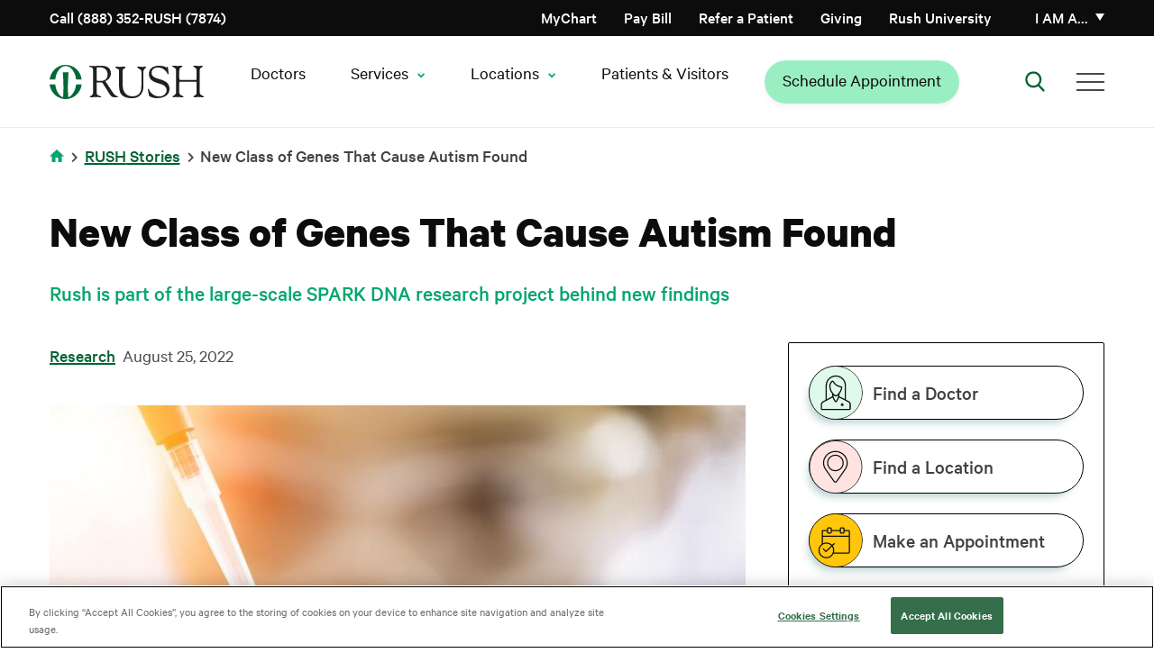

--- FILE ---
content_type: text/html; charset=UTF-8
request_url: https://www.rush.edu/news/new-class-genes-cause-autism-found
body_size: 19472
content:
<!DOCTYPE html>
<html lang="en" dir="ltr" prefix="og: https://ogp.me/ns#">
<head>
  <link rel="preload" href="/themes/rush_theme/public/fonts/calibre/CalibreWeb-Regular.woff2" as="font" type="font/woff2" crossorigin="anonymous">
  <link rel="preload" href="/themes/rush_theme/public/fonts/calibre/CalibreWeb-Semibold.woff2" as="font" type="font/woff2" crossorigin="anonymous">
  <link rel="preload" href="/themes/rush_theme/public/fonts/calibre/CalibreWeb-Bold.woff2" as="font" type="font/woff2" crossorigin="anonymous">
  <link rel="preload" href="/themes/rush_theme/public/fonts/calibre/CalibreWeb-Medium.woff2" as="font" type="font/woff2" crossorigin="anonymous">
      <!-- OneTrust Cookies Consent Notice start for rush.edu -->
    <script src="https://cdn.cookielaw.org/scripttemplates/otSDKStub.js"
            type="text/javascript"
            charset="UTF-8"
            data-domain-script="8e150297-78ec-4e30-956f-80e9d7ff5f04"
            crossorigin="anonymous"></script>
    <script type="text/javascript">
      function OptanonWrapper() { }
    </script>
    <!-- OneTrust Cookies Consent Notice end for rush.edu -->
    <!-- Freshpaint script start -->
    <script type="text/javascript">
      (function(c,a){if(!a.__SV){var b=window;try{var d,m,j,k=b.location,f=k.hash;d=function(a,b){return(m=a.match(RegExp(b+"=([^&]*)")))?m[1]:null};f&&d(f,"fpState")&&(j=JSON.parse(decodeURIComponent(d(f,"fpState"))),"fpeditor"===j.action&&(b.sessionStorage.setItem("_fpcehash",f),history.replaceState(j.desiredHash||"",c.title,k.pathname+k.search)))}catch(n){}var l,h;window.freshpaint=a;a._i=[];a.init=function(b,d,g){function c(b,i){var a=i.split(".");2==a.length&&(b=b[a[0]],i=a[1]);b[i]=function(){b.push([i].concat(Array.prototype.slice.call(arguments,
        0)))}}var e=a;"undefined"!==typeof g?e=a[g]=[]:g="freshpaint";e.people=e.people||[];e.toString=function(b){var a="freshpaint";"freshpaint"!==g&&(a+="."+g);b||(a+=" (stub)");return a};e.people.toString=function(){return e.toString(1)+".people (stub)"};l="disable time_event track track_pageview track_links track_forms track_with_groups add_group set_group remove_group register register_once alias unregister identify name_tag set_config reset opt_in_tracking opt_out_tracking has_opted_in_tracking has_opted_out_tracking clear_opt_in_out_tracking people.set people.set_once people.unset people.increment people.append people.union people.track_charge people.clear_charges people.delete_user people.remove people group page alias ready addEventProperties addInitialEventProperties removeEventProperty addPageviewProperties registerCallConversion".split(" ");
        for(h=0;h<l.length;h++)c(e,l[h]);var f="set set_once union unset remove delete".split(" ");e.get_group=function(){function a(c){b[c]=function(){call2_args=arguments;call2=[c].concat(Array.prototype.slice.call(call2_args,0));e.push([d,call2])}}for(var b={},d=["get_group"].concat(Array.prototype.slice.call(arguments,0)),c=0;c<f.length;c++)a(f[c]);return b};a._i.push([b,d,g])};a.__SV=1.4;b=c.createElement("script");b.type="text/javascript";b.async=!0;b.src="undefined"!==typeof FRESHPAINT_CUSTOM_LIB_URL?
        FRESHPAINT_CUSTOM_LIB_URL:"//perfalytics.com/static/js/freshpaint.js";(d=c.getElementsByTagName("script")[0])?d.parentNode.insertBefore(b,d):c.head.appendChild(b)}})(document,window.freshpaint||[]);
      freshpaint.init("2541f097-7446-47c4-8aea-55ad5be4aa40", {
        "consent_management": {
          "onetrust": {
            "category_mapping": {
              "C0002": ["Google Analytics 4 Proxy"],
              "C0004": ["Google Ads", "Google AdWords New"],
            }
          },
          "consent_model": "opt-out"
        }
      });
    </script>
    <!-- Freshpaint script end -->
    
  
  <!-- Fabric Chat -->
      <script src="https://web2.production.gyantts.com/gyant-embed.js"></script>
    <!-- Initialize Fabric (ensure gyantts.com script included in appropriate env conditional above.) -->
  <script type="text/javascript">
    var gyant_embed_options = {
      fullScreen: false,
      client: 'rush-fd',
    };
    GyantWidget.init(gyant_embed_options);
  </script>

  <meta charset="utf-8" />
<link rel="canonical" href="https://www.rush.edu/news/new-class-genes-cause-autism-found" />
<meta property="og:site_name" content="Rush University System for Health" />
<meta property="og:type" content="Article" />
<meta property="og:url" content="https://www.rush.edu/news/new-class-genes-cause-autism-found" />
<meta property="og:title" content="New Class of Genes That Cause Autism Found" />
<meta property="og:description" content="RUSH is part of the large-scale SPARK DNA research project behind new findings." />
<meta property="og:image" content="https://www.rush.edu/sites/default/files/media-images/spark-research-stock-og.jpg" />
<meta name="twitter:card" content="summary_large_image" />
<meta name="twitter:site" content="@rushmedical" />
<meta name="twitter:title" content="New Class of Genes that Cause Autism Found" />
<meta name="twitter:description" content="RUSH is part of the large-scale SPARK DNA research project behind new findings." />
<meta name="twitter:site:id" content="36131454" />
<meta name="twitter:creator" content="@rushmedical" />
<meta name="twitter:creator:id" content="36131454" />
<meta name="twitter:image:alt" content="Test tubes for genetic research" />
<meta name="twitter:image" content="https://www.rush.edu/sites/default/files/media-images/spark-research-stock-og.jpg" />
<meta name="google-site-verification" content="e5rBhWYUZEdiszRRO18B0fOUQz-OBGl9tOSVrBJYldc" />
<meta name="apple-itunes-app" content="app-id=6740248396" />
<script type="application/ld+json"></script>
<script>window.dataLayer = window.dataLayer || []; window.dataLayer.push({"event":"marketingContentView","contentData":{"author":"ptita","medicalTopic":"Mental \u0026 Behavioral Health, Children\u2019s Health, Research","contentUpdateDate":"2025-02-19"}});</script>
<meta name="Generator" content="Drupal 10 (https://www.drupal.org)" />
<meta name="MobileOptimized" content="width" />
<meta name="HandheldFriendly" content="true" />
<meta name="viewport" content="width=device-width, initial-scale=1.0" />
<script data-cfasync="false" type="text/javascript" id="vwoCode">window._vwo_code || (function () {
      var account_id=744962,
      version=2.1,
      settings_tolerance=2000,
      hide_element='body',
      hide_element_style='opacity:0 !important;filter:alpha(opacity=0) !important;background:none !important;transition:none !important;',
      /* DO NOT EDIT BELOW THIS LINE */
      f=false,w=window,d=document,v=d.querySelector('#vwoCode'),cK='_vwo_'+account_id+'_settings',cc={};try{var c=JSON.parse(localStorage.getItem('_vwo_'+account_id+'_config'));cc=c&&typeof c==='object'?c:{}}catch(e){}var stT=cc.stT==='session'?w.sessionStorage:w.localStorage;code={nonce:v&&v.nonce,library_tolerance:function(){return typeof library_tolerance!=='undefined'?library_tolerance:undefined},settings_tolerance:function(){return cc.sT||settings_tolerance},hide_element_style:function(){return'{'+(cc.hES||hide_element_style)+'}'},hide_element:function(){if(performance.getEntriesByName('first-contentful-paint')[0]){return''}return typeof cc.hE==='string'?cc.hE:hide_element},getVersion:function(){return version},finish:function(e){if(!f){f=true;var t=d.getElementById('_vis_opt_path_hides');if(t)t.parentNode.removeChild(t);if(e)(new Image).src='https://dev.visualwebsiteoptimizer.com/ee.gif?a='+account_id+e}},finished:function(){return f},addScript:function(e){var t=d.createElement('script');t.type='text/javascript';if(e.src){t.src=e.src}else{t.text=e.text}v&&t.setAttribute('nonce',v.nonce);d.getElementsByTagName('head')[0].appendChild(t)},load:function(e,t){var n=this.getSettings(),i=d.createElement('script'),r=this;t=t||{};if(n){i.textContent=n;d.getElementsByTagName('head')[0].appendChild(i);if(!w.VWO||VWO.caE){stT.removeItem(cK);r.load(e)}}else{var o=new XMLHttpRequest;o.open('GET',e,true);o.withCredentials=!t.dSC;o.responseType=t.responseType||'text';o.onload=function(){if(t.onloadCb){return t.onloadCb(o,e)}if(o.status===200||o.status===304){_vwo_code.addScript({text:o.responseText})}else{_vwo_code.finish('&e=loading_failure:'+e)}};o.onerror=function(){if(t.onerrorCb){return t.onerrorCb(e)}_vwo_code.finish('&e=loading_failure:'+e)};o.send()}},getSettings:function(){try{var e=stT.getItem(cK);if(!e){return}e=JSON.parse(e);if(Date.now()>e.e){stT.removeItem(cK);return}return e.s}catch(e){return}},init:function(){if(d.URL.indexOf('__vwo_disable__')>-1)return;var e=this.settings_tolerance();w._vwo_settings_timer=setTimeout(function(){_vwo_code.finish();stT.removeItem(cK)},e);var t;if(this.hide_element()!=='body'){t=d.createElement('style');var n=this.hide_element(),i=n?n+this.hide_element_style():'',r=d.getElementsByTagName('head')[0];t.setAttribute('id','_vis_opt_path_hides');v&&t.setAttribute('nonce',v.nonce);t.setAttribute('type','text/css');if(t.styleSheet)t.styleSheet.cssText=i;else t.appendChild(d.createTextNode(i));r.appendChild(t)}else{t=d.getElementsByTagName('head')[0];var i=d.createElement('div');i.style.cssText='z-index: 2147483647 !important;position: fixed !important;left: 0 !important;top: 0 !important;width: 100% !important;height: 100% !important;background: white !important;display: block !important;';i.setAttribute('id','_vis_opt_path_hides');i.classList.add('_vis_hide_layer');t.parentNode.insertBefore(i,t.nextSibling)}var o=window._vis_opt_url||d.URL,s='https://dev.visualwebsiteoptimizer.com/j.php?a='+account_id+'&u='+encodeURIComponent(o)+'&vn='+version;if(w.location.search.indexOf('_vwo_xhr')!==-1){this.addScript({src:s})}else{this.load(s+'&x=true')}}};w._vwo_code=code;code.init();})();</script>
<script type="text/javascript">window.dataLayer = window.dataLayer || []; window.dataLayer.push({'environment': 'prod'});</script>
<link rel="icon" href="/sites/default/files/favicon-96x96.png" type="image/png" />

    <title>New Class of Genes That Cause Autism Found | Rush</title>
    <link rel="stylesheet" media="all" href="/core/assets/vendor/jquery.ui/themes/base/core.css?t8wzf1" />
<link rel="stylesheet" media="all" href="/core/assets/vendor/jquery.ui/themes/base/controlgroup.css?t8wzf1" />
<link rel="stylesheet" media="all" href="/core/assets/vendor/jquery.ui/themes/base/checkboxradio.css?t8wzf1" />
<link rel="stylesheet" media="all" href="/core/assets/vendor/jquery.ui/themes/base/resizable.css?t8wzf1" />
<link rel="stylesheet" media="all" href="/core/assets/vendor/jquery.ui/themes/base/button.css?t8wzf1" />
<link rel="stylesheet" media="all" href="/core/assets/vendor/jquery.ui/themes/base/dialog.css?t8wzf1" />
<link rel="stylesheet" media="all" href="/themes/contrib/stable/css/core/components/progress.module.css?t8wzf1" />
<link rel="stylesheet" media="all" href="/themes/contrib/stable/css/core/components/ajax-progress.module.css?t8wzf1" />
<link rel="stylesheet" media="all" href="/themes/contrib/stable/css/system/components/align.module.css?t8wzf1" />
<link rel="stylesheet" media="all" href="/themes/contrib/stable/css/system/components/fieldgroup.module.css?t8wzf1" />
<link rel="stylesheet" media="all" href="/themes/contrib/stable/css/system/components/container-inline.module.css?t8wzf1" />
<link rel="stylesheet" media="all" href="/themes/contrib/stable/css/system/components/clearfix.module.css?t8wzf1" />
<link rel="stylesheet" media="all" href="/themes/contrib/stable/css/system/components/details.module.css?t8wzf1" />
<link rel="stylesheet" media="all" href="/themes/contrib/stable/css/system/components/hidden.module.css?t8wzf1" />
<link rel="stylesheet" media="all" href="/themes/contrib/stable/css/system/components/item-list.module.css?t8wzf1" />
<link rel="stylesheet" media="all" href="/themes/contrib/stable/css/system/components/js.module.css?t8wzf1" />
<link rel="stylesheet" media="all" href="/themes/contrib/stable/css/system/components/nowrap.module.css?t8wzf1" />
<link rel="stylesheet" media="all" href="/themes/contrib/stable/css/system/components/position-container.module.css?t8wzf1" />
<link rel="stylesheet" media="all" href="/themes/contrib/stable/css/system/components/reset-appearance.module.css?t8wzf1" />
<link rel="stylesheet" media="all" href="/themes/contrib/stable/css/system/components/resize.module.css?t8wzf1" />
<link rel="stylesheet" media="all" href="/themes/contrib/stable/css/system/components/system-status-counter.css?t8wzf1" />
<link rel="stylesheet" media="all" href="/themes/contrib/stable/css/system/components/system-status-report-counters.css?t8wzf1" />
<link rel="stylesheet" media="all" href="/themes/contrib/stable/css/system/components/system-status-report-general-info.css?t8wzf1" />
<link rel="stylesheet" media="all" href="/themes/contrib/stable/css/system/components/tablesort.module.css?t8wzf1" />
<link rel="stylesheet" media="all" href="/core/modules/ckeditor5/css/ckeditor5.dialog.fix.css?t8wzf1" />
<link rel="stylesheet" media="all" href="/modules/contrib/jquery_ui/assets/vendor/jquery.ui/themes/base/core.css?t8wzf1" />
<link rel="stylesheet" media="all" href="/modules/contrib/jquery_ui/assets/vendor/jquery.ui/themes/base/menu.css?t8wzf1" />
<link rel="stylesheet" media="all" href="/modules/contrib/jquery_ui/assets/vendor/jquery.ui/themes/base/autocomplete.css?t8wzf1" />
<link rel="stylesheet" media="all" href="/core/assets/vendor/jquery.ui/themes/base/theme.css?t8wzf1" />
<link rel="stylesheet" media="all" href="/modules/contrib/jquery_ui/assets/vendor/jquery.ui/themes/base/theme.css?t8wzf1" />
<link rel="stylesheet" media="all" href="/modules/contrib/paragraphs/css/paragraphs.unpublished.css?t8wzf1" />
<link rel="stylesheet" media="all" href="/themes/rush_theme/public/css/components/feedback-widget.css?t8wzf1" />
<link rel="preload" media="all" href="/themes/ctek_base_theme/public/css/global.css?t8wzf1" as="style" onload="this.onload=null;this.rel=&#039;stylesheet&#039;" />
<link rel="preload" media="all" href="/themes/ctek_base_theme/public/css/components/header.css?t8wzf1" as="style" onload="this.onload=null;this.rel=&#039;stylesheet&#039;" />
<link rel="preload" media="all" href="/themes/ctek_base_theme/public/css/components/footer.css?t8wzf1" as="style" onload="this.onload=null;this.rel=&#039;stylesheet&#039;" />
<link rel="stylesheet" media="all" href="/themes/ctek_base_theme/public/css/components/forms.css?t8wzf1" />
<link rel="stylesheet" media="all" href="/themes/rush_theme/public/css/components/intro-text.css?t8wzf1" />
<link rel="preload" media="all" href="/themes/rush_theme/public/css/components/phone_number_cta.css?t8wzf1" as="style" onload="this.onload=null;this.rel=&#039;stylesheet&#039;" />
<link rel="preload" media="all" href="/themes/rush_theme/public/vendor/naked-form-select/dist/css/naked-form-select.css?t8wzf1" as="style" onload="this.onload=null;this.rel=&#039;stylesheet&#039;" />
<link rel="stylesheet" media="all" href="/themes/rush_theme/public/css/components/ie_alert.css?t8wzf1" />
<link rel="stylesheet" media="all" href="/themes/rush_theme/public/css/components/overlay.css?t8wzf1" />
<link rel="stylesheet" media="all" href="/themes/rush_theme/public/css/components/header-menu--main-menu.css?t8wzf1" />
<link rel="stylesheet" media="all" href="/themes/rush_theme/public/css/global.css?t8wzf1" />
<link rel="preload" media="all" href="/themes/rush_theme/public/css/components/wysiwyg.css?t8wzf1" as="style" onload="this.onload=null;this.rel=&#039;stylesheet&#039;" />
<link rel="preload" media="all" href="/themes/rush_theme/public/vendor/pixabay-javascript-autocomplete/auto-complete.css?t8wzf1" as="style" onload="this.onload=null;this.rel=&#039;stylesheet&#039;" />
<link rel="stylesheet" media="all" href="/themes/rush_theme/public/css/components/sidebar-buttons.css?t8wzf1" />
<link rel="preload" media="all" href="/themes/rush_theme/public/css/components/video.css?t8wzf1" as="style" onload="this.onload=null;this.rel=&#039;stylesheet&#039;" />
<link rel="preload" media="all" href="/themes/rush_theme/public/css/components/video_modal.css?t8wzf1" as="style" onload="this.onload=null;this.rel=&#039;stylesheet&#039;" />
<link rel="stylesheet" media="all" href="/themes/rush_theme/public/css/pages/article.css?t8wzf1" />

    
  </head>
<body >
<a href="#main-content" class="visually-hidden focusable">
  Skip to main content
</a>

  <div class="dialog-off-canvas-main-canvas" data-off-canvas-main-canvas>
    <div class="site-wrap interior-wrap has-sidebar article" data-clinical-areas="" id="clinical-area-div">
      <section class="drawer" role="complementary" aria-label="Emergency Information">
  </section>

<header class="rush-system-header">
      <section class="header" role="complementary" aria-label="Secondary Navigation" id="header">
        <div id="block-rush-theme-mainmenu" class="header-menu">
  <div class="header-menu--utility">
    <div class="container">
      <div class="header-menu--utility--inner">
        <div class="header-menu--phone">
          <a href="tel:8883527874">
            Call (888) 352-RUSH (7874)
          </a>
        </div>

        <div class="header-menu--menu hide-tel-links hide-appt-links">
          <div class="contextual-region"><div data-contextual-id="menu:menu=action-menu:langcode=en" data-contextual-token="sSpKuIhdYhuksKE-r2-IFA1AU_hVhcdYVDs1oGBimd8" data-drupal-ajax-container=""></div>
                      <ul class="menu--action-menu">
            
            
            <li
           class="level-1" data-dropdown-id="-1"
        >      <a href="/schedule-your-medical-appointment-rush" class="appt-link-item" data-drupal-link-system-path="node/61911">Schedule Appointment</a>
                  </li>
    
            
            <li
           class="level-1 tel-link-item" data-dropdown-id="-1"
        >      <a href="tel:3129427874">Call (312) 942-7874</a>
                  </li>
    
            
            <li
           class="level-1" data-dropdown-id="-1"
        >      <a href="https://mychart.rush.edu/" class="icon-mychart">MyChart</a>
                  </li>
            </ul>
      

</div>

        </div>

        <div class="header-menu--menu">
          <div class="contextual-region"><div data-contextual-id="menu:menu=utility-menu:langcode=en" data-contextual-token="9GOxgXLVkyLj45MTgf1L1iKCIQQm4WK9GUmUQZjOwJA" data-drupal-ajax-container=""></div>
                      <ul>
                                <li class="level-1" data-dropdown-id="-1">
                    <a href="/patients-visitors/billing" data-drupal-link-system-path="node/14776">Pay Bill</a>
                  </li>
                            <li class="level-1" data-dropdown-id="-1">
                    <a href="/medical-professional-resources/refer-or-transfer-patient" data-drupal-link-system-path="node/35891">Refer a Patient</a>
                  </li>
                            <li class="level-1" data-dropdown-id="-1">
                    <a href="/giving" data-drupal-link-system-path="node/8271">Giving</a>
                  </li>
                            <li class="level-1" data-dropdown-id="-1">
                    <a href="http://www.rushu.rush.edu/">Rush University</a>
                  </li>
            </ul>
      

</div>

        </div>

        <div class="header-menu--personality">
          <a href="#" class="header-menu--personality--toggle" aria-haspopup="true" aria-expanded="false">
            I am a&hellip;
          </a>

          <div class="header-menu--personality--overlay"></div>

          <div class="header-menu--personality--modal inactive">
            <button class="header-menu--personality--close">
              Close
            </button>

            <div class="heading">
              <img src="/themes/rush_theme/public/images/persona-icon.svg" alt="Personality Icon">

              <span>
                Select from the list below to customize your experience:
              </span>

              <a href="#">
                Select a new category
              </a>
            </div>

            <span class="label">
              I am a<span class="personality"></span>:
            </span>

            <div class="contextual-region"><div data-contextual-id="menu:menu=personality-menu:langcode=en" data-contextual-token="hPAPH8gPMIHttmdx8yFtnfZ58T3OkPp1SrC8LvUsxGo" data-drupal-ajax-container=""></div>
                        <ul>
                        <li data-personality="d2bCO83fYQ26hmg2Aesp8wmLgYzuPiugq4CzPhwi0WA" class="level-1">
            <a href="/" data-drupal-link-system-path="&lt;front&gt;">Medical Professional</a>
                                    <ul>
                        <li class="level-2">
            <a href="/medical-professional-resources/refer-or-transfer-patient" data-drupal-link-system-path="node/35891">Referring Patients</a>
            </li>
                    <li class="level-2">
            <a href="/nursing-rush" data-drupal-link-system-path="node/32896">Nursing</a>
            </li>
                    <li class="level-2">
            <a href="/rush-careers" data-drupal-link-system-path="node/31211">Career Opportunities</a>
            </li>
                    <li class="level-2">
            <a href="https://www.rushu.rush.edu/education-and-training/graduate-medical-education">Residencies &amp; Fellowships</a>
            </li>
                    <li class="level-2">
            <a href="https://www.rushu.rush.edu/research-rush-university">Research</a>
            </li>
                    <li class="level-2">
            <a href="/corporate-compliance/conflict-interest" data-drupal-link-system-path="node/16281">Conflict of Interest Disclosures</a>
            </li>
            </ul>
      
            </li>
                    <li data-personality="HUudfp85p0_g2JNd7jya2J8bSBMlU4zMTR7Lf0ALD6Y" class="level-1">
            <a href="/" data-drupal-link-system-path="&lt;front&gt;">Patient</a>
                                    <ul>
                        <li class="level-2">
            <a href="/patients-visitors/plan-your-overnight-stay" data-drupal-link-system-path="node/14896">Plan Your Stay</a>
            </li>
                    <li class="level-2">
            <a href="/patients-visitors" data-drupal-link-system-path="node/5701">Patient Resources</a>
            </li>
                    <li class="level-2">
            <a href="/services-treatments?audience=adult" data-drupal-link-query="{&quot;audience&quot;:&quot;adult&quot;}" data-drupal-link-system-path="services-treatments">Services &amp; Treatments</a>
            </li>
                    <li class="level-2">
            <a href="https://mychart.rush.edu/mychart/Authentication/Login">MyChart Access</a>
            </li>
                    <li class="level-2">
            <a href="/clinical-trials" data-drupal-link-system-path="clinical-trials">Clinical Trials &amp; Studies</a>
            </li>
            </ul>
      
            </li>
                    <li data-personality="o6X8qw1e0UuHjOrlDmQGvpYqeBi-n-0_nXgNJ2emmnc" class="level-1">
            <a href="/" data-drupal-link-system-path="&lt;front&gt;">Visitor</a>
                                    <ul>
                        <li class="level-2">
            <a href="https://www.rush.edu/locations">Locations and Directions</a>
            </li>
                    <li class="level-2">
            <a href="/patients-visitors" data-drupal-link-system-path="node/5701">Resources For Your Visit</a>
            </li>
                    <li class="level-2">
            <a href="/patients-visitors/visiting-hours-and-policies" data-drupal-link-system-path="node/14906">Visiting Hours &amp; Policies</a>
            </li>
            </ul>
      
            </li>
                    <li data-personality="zEHzpC_I_kC7aHZx0s-m1gObl12fnGngnOluxqHK8tc" class="level-1">
            <a href="/" data-drupal-link-system-path="&lt;front&gt;">Job Candidate</a>
                                    <ul>
                        <li class="level-2">
            <a href="/rush-careers" title="Learn about working at Rush" data-drupal-link-system-path="node/31211">Careers Home Page</a>
            </li>
                    <li class="level-2">
            <a href="https://rushprod-lm01.cloud.infor.com:1444/lmghr/CandidateSelfService/controller.servlet?context_dataarea=lmghr&amp;context_session_key_HROrganization=10&amp;context_session_key_JobBoard=RUSHEXTERNAL&amp;context_session_key_noheader=true" title="Find your career at RUSH University Medical Center">RUSH University Medical Center Careers</a>
            </li>
                    <li class="level-2">
            <a href="https://pm.healthcaresource.com/CS/rcmc/#/search" title="Find your career at RUSH Copley Medical Center">RUSH Copley Medical Center Careers</a>
            </li>
                    <li class="level-2">
            <a href="https://tinyurl.com/bdf7m4e6" title="Find your career at RUSH Oak Park Hospital ">RUSH Oak Park Hospital Careers</a>
            </li>
                    <li class="level-2">
            <a href="https://www.rush.edu/rush-career-areas/providers-and-faculty">Provider and Faculty Positions</a>
            </li>
            </ul>
      
            </li>
              </ul>
      

</div>

          </div>
        </div>
      </div>
    </div>
  </div>

  <div class="header-menu--primary">
    <div class="container">
      <div class="header-menu--primary--inner">
        <div class="header-menu--logo">
                      <a href="/">
              <img src="/themes/rush_theme/public/images/header-logo--desktop.svg" alt="Home" />

              </a>
                  </div>

        <div class="header-menu--personality">
          <a href="#" class="header-menu--personality--toggle">
            I am a
          </a>

          <div class="header-menu--personality--overlay"></div>

          <div class="header-menu--personality--modal">
            <button class="header-menu--personality--close">
              Close
            </button>

            <div class="heading">
              <img src="/themes/rush_theme/public/images/persona-icon.svg" alt="Personality Icon">

              <span>
                Select from the list below to customize your experience:
              </span>

              <a href="#">
                Select a new category
              </a>
            </div>

            <span class="label">
              I am a<span class="personality"></span>:
            </span>

            <div class="contextual-region"><div data-contextual-id="menu:menu=personality-menu:langcode=en" data-contextual-token="hPAPH8gPMIHttmdx8yFtnfZ58T3OkPp1SrC8LvUsxGo" data-drupal-ajax-container=""></div>
                        <ul>
                        <li data-personality="d2bCO83fYQ26hmg2Aesp8wmLgYzuPiugq4CzPhwi0WA" class="level-1">
            <a href="/" data-drupal-link-system-path="&lt;front&gt;">Medical Professional</a>
                                    <ul>
                        <li class="level-2">
            <a href="/medical-professional-resources/refer-or-transfer-patient" data-drupal-link-system-path="node/35891">Referring Patients</a>
            </li>
                    <li class="level-2">
            <a href="/nursing-rush" data-drupal-link-system-path="node/32896">Nursing</a>
            </li>
                    <li class="level-2">
            <a href="/rush-careers" data-drupal-link-system-path="node/31211">Career Opportunities</a>
            </li>
                    <li class="level-2">
            <a href="https://www.rushu.rush.edu/education-and-training/graduate-medical-education">Residencies &amp; Fellowships</a>
            </li>
                    <li class="level-2">
            <a href="https://www.rushu.rush.edu/research-rush-university">Research</a>
            </li>
                    <li class="level-2">
            <a href="/corporate-compliance/conflict-interest" data-drupal-link-system-path="node/16281">Conflict of Interest Disclosures</a>
            </li>
            </ul>
      
            </li>
                    <li data-personality="HUudfp85p0_g2JNd7jya2J8bSBMlU4zMTR7Lf0ALD6Y" class="level-1">
            <a href="/" data-drupal-link-system-path="&lt;front&gt;">Patient</a>
                                    <ul>
                        <li class="level-2">
            <a href="/patients-visitors/plan-your-overnight-stay" data-drupal-link-system-path="node/14896">Plan Your Stay</a>
            </li>
                    <li class="level-2">
            <a href="/patients-visitors" data-drupal-link-system-path="node/5701">Patient Resources</a>
            </li>
                    <li class="level-2">
            <a href="/services-treatments?audience=adult" data-drupal-link-query="{&quot;audience&quot;:&quot;adult&quot;}" data-drupal-link-system-path="services-treatments">Services &amp; Treatments</a>
            </li>
                    <li class="level-2">
            <a href="https://mychart.rush.edu/mychart/Authentication/Login">MyChart Access</a>
            </li>
                    <li class="level-2">
            <a href="/clinical-trials" data-drupal-link-system-path="clinical-trials">Clinical Trials &amp; Studies</a>
            </li>
            </ul>
      
            </li>
                    <li data-personality="o6X8qw1e0UuHjOrlDmQGvpYqeBi-n-0_nXgNJ2emmnc" class="level-1">
            <a href="/" data-drupal-link-system-path="&lt;front&gt;">Visitor</a>
                                    <ul>
                        <li class="level-2">
            <a href="https://www.rush.edu/locations">Locations and Directions</a>
            </li>
                    <li class="level-2">
            <a href="/patients-visitors" data-drupal-link-system-path="node/5701">Resources For Your Visit</a>
            </li>
                    <li class="level-2">
            <a href="/patients-visitors/visiting-hours-and-policies" data-drupal-link-system-path="node/14906">Visiting Hours &amp; Policies</a>
            </li>
            </ul>
      
            </li>
                    <li data-personality="zEHzpC_I_kC7aHZx0s-m1gObl12fnGngnOluxqHK8tc" class="level-1">
            <a href="/" data-drupal-link-system-path="&lt;front&gt;">Job Candidate</a>
                                    <ul>
                        <li class="level-2">
            <a href="/rush-careers" title="Learn about working at Rush" data-drupal-link-system-path="node/31211">Careers Home Page</a>
            </li>
                    <li class="level-2">
            <a href="https://rushprod-lm01.cloud.infor.com:1444/lmghr/CandidateSelfService/controller.servlet?context_dataarea=lmghr&amp;context_session_key_HROrganization=10&amp;context_session_key_JobBoard=RUSHEXTERNAL&amp;context_session_key_noheader=true" title="Find your career at RUSH University Medical Center">RUSH University Medical Center Careers</a>
            </li>
                    <li class="level-2">
            <a href="https://pm.healthcaresource.com/CS/rcmc/#/search" title="Find your career at RUSH Copley Medical Center">RUSH Copley Medical Center Careers</a>
            </li>
                    <li class="level-2">
            <a href="https://tinyurl.com/bdf7m4e6" title="Find your career at RUSH Oak Park Hospital ">RUSH Oak Park Hospital Careers</a>
            </li>
                    <li class="level-2">
            <a href="https://www.rush.edu/rush-career-areas/providers-and-faculty">Provider and Faculty Positions</a>
            </li>
            </ul>
      
            </li>
              </ul>
      

</div>

          </div>
        </div>

        <nav class="header-menu--main-menu" aria-label="Main Navigation">
          <div class="contextual-region"><div data-contextual-id="menu:menu=main:langcode=en" data-contextual-token="OizjVa7gaKO8Xf9HWMfI4oPMjINtgMWdXKCup5c83xY" data-drupal-ajax-container=""></div>
        
          <ul>
                                
  <li class="level-1" data-dropdown-id=-1>
    <a href="https://doctors.rush.edu" target="_self">Doctors</a>
      </li>

                                
  <li class="level-1" data-dropdown-id=2>
    <span class="has-children" tabindex="0">Services</span>
                        
                <div class="dropdown" data-dropdown-id="2">
        <div class="container">
          <div class="dropdown--inner">
            <span class="title services">Services</span>
                        <ul class="level-2-wrapper">
                                                  
  <li class="level-2" data-dropdown-id=1>
    <span tabindex="0">Adults</span>
                        
                                                                                                                                                                                                                                                        <div class="menu-columns-wrapper">
          <ul class="column-1">
                                                        
  <li class="level-3" data-dropdown-id=-1>
    <a href="/services/primary-care" data-drupal-link-system-path="node/16326">Primary Care</a>
      </li>

                                            
  <li class="level-3" data-dropdown-id=-1>
    <a href="/services/cancer-care" data-drupal-link-system-path="node/27871">Cancer Care</a>
      </li>

                                            
  <li class="level-3" data-dropdown-id=-1>
    <a href="/services/digestive-diseases" data-drupal-link-system-path="node/51661">Digestive Diseases</a>
      </li>

                      </ul>
          <ul class="column-2">
                                                        
  <li class="level-3" data-dropdown-id=-1>
    <a href="/services/heart-and-vascular-care" data-drupal-link-system-path="node/15416">Heart &amp; Vascular Care</a>
      </li>

                                            
  <li class="level-3" data-dropdown-id=-1>
    <a href="/services/neurology-and-neurosurgery-services" data-drupal-link-system-path="node/15591">Neurology &amp; Neurosurgery Care</a>
      </li>

                      </ul>
        </div>
                    <div class="see-all-wrapper">
          <a href="/services-treatments?audience=adult" class="see-all" data-drupal-link-query="{&quot;audience&quot;:&quot;adult&quot;}" data-drupal-link-system-path="services-treatments">See All</a>
        </div>
            
      </li>

                                                  
  <li class="level-2" data-dropdown-id=2>
    <span tabindex="0">Children</span>
                        
                                                                                                                                                                                                                        <div class="menu-columns-wrapper">
          <ul class="column-1">
                                                        
  <li class="level-3" data-dropdown-id=-1>
    <a href="/kids/services/pediatric-primary-care" data-drupal-link-system-path="node/8396">Pediatric Primary Care</a>
      </li>

                                            
  <li class="level-3" data-dropdown-id=-1>
    <a href="/kids" data-drupal-link-system-path="kids">Children&#039;s Hospital </a>
      </li>

                      </ul>
          <ul class="column-2">
                                                        
  <li class="level-3" data-dropdown-id=-1>
    <a href="/kids/services/pediatric-endocrinology-and-diabetes" data-drupal-link-system-path="node/8346">Pediatric Endocrinology</a>
      </li>

                                            
  <li class="level-3" data-dropdown-id=-1>
    <a href="/kids/services/pediatric-gastroenterology" data-drupal-link-system-path="node/8351">Pediatric Gastroenterology</a>
      </li>

                      </ul>
        </div>
                    <div class="see-all-wrapper">
          <a href="/services-treatments?audience=pediatric" class="see-all" data-drupal-link-query="{&quot;audience&quot;:&quot;pediatric&quot;}" data-drupal-link-system-path="services-treatments">See All</a>
        </div>
            
      </li>

                                                  
  <li class="level-2" data-dropdown-id=3>
    <span tabindex="0">Quick Links</span>
                        
                                                                                                                <ul class="standard-list">
                                                
  <li class="level-3" data-dropdown-id=-1>
    <a href="/clinical-trials" data-drupal-link-system-path="clinical-trials">Clinical Trials &amp; Studies</a>
      </li>

                                      
  <li class="level-3" data-dropdown-id=-1>
    <a href="/services/connectplus" data-drupal-link-system-path="node/63481">Rush Connect+ Virtual Health Membership</a>
      </li>

                  </ul>
                  
      </li>

                          </ul>
          </div>
        </div>
      </div>
      
      </li>

                                
  <li class="level-1" data-dropdown-id=3>
    <span class="has-children" tabindex="0">Locations</span>
                        
                <div class="dropdown" data-dropdown-id="3">
        <div class="container">
          <div class="dropdown--inner">
            <span class="title locations">Locations</span>
                        <ul class="level-2-wrapper">
                                                  
  <li class="level-2" data-dropdown-id=1>
    <span tabindex="0">Adults</span>
                        
                                                                                                                                                                                                                        <div class="menu-columns-wrapper">
          <ul class="column-1">
                                                        
  <li class="level-3" data-dropdown-id=-1>
    <a href="/locations?text=primary%20care&amp;sort=asc" data-drupal-link-query="{&quot;sort&quot;:&quot;asc&quot;,&quot;text&quot;:&quot;primary care&quot;}" data-drupal-link-system-path="locations">Primary Care</a>
      </li>

                                            
  <li class="level-3" data-dropdown-id=-1>
    <a href="/locations?location_type=11&amp;sort=asc" data-drupal-link-query="{&quot;location_type&quot;:&quot;11&quot;,&quot;sort&quot;:&quot;asc&quot;}" data-drupal-link-system-path="locations">Emergency Centers</a>
      </li>

                      </ul>
          <ul class="column-2">
                                                        
  <li class="level-3" data-dropdown-id=-1>
    <a href="/locations?location_type=56&amp;sort=asc" data-drupal-link-query="{&quot;location_type&quot;:&quot;56&quot;,&quot;sort&quot;:&quot;asc&quot;}" data-drupal-link-system-path="locations">Walk-In Care </a>
      </li>

                                            
  <li class="level-3" data-dropdown-id=-1>
    <a href="/locations?location_type=31&amp;sort=asc" data-drupal-link-query="{&quot;location_type&quot;:&quot;31&quot;,&quot;sort&quot;:&quot;asc&quot;}" data-drupal-link-system-path="locations">Lab Facilities</a>
      </li>

                      </ul>
        </div>
                    <div class="see-all-wrapper">
          <a href="/locations" class="see-all" data-drupal-link-system-path="locations">See All</a>
        </div>
            
      </li>

                                                  
  <li class="level-2" data-dropdown-id=2>
    <span tabindex="0">Children</span>
                        
                                                                                                                                                                                                                        <div class="menu-columns-wrapper">
          <ul class="column-1">
                                                        
  <li class="level-3" data-dropdown-id=-1>
    <a href="/locations?specialty=1211&amp;sort=asc" data-drupal-link-query="{&quot;sort&quot;:&quot;asc&quot;,&quot;specialty&quot;:&quot;1211&quot;}" data-drupal-link-system-path="locations">Pediatric Primary Care</a>
      </li>

                                            
  <li class="level-3" data-dropdown-id=-1>
    <a href="/locations/rush-university-childrens-hospital-chicago" data-drupal-link-system-path="node/21176">Children&#039;s Hospital</a>
      </li>

                      </ul>
          <ul class="column-2">
                                                        
  <li class="level-3" data-dropdown-id=-1>
    <a href="/locations?location_type=51&amp;pediatrics=1&amp;sort=asc" data-drupal-link-query="{&quot;location_type&quot;:&quot;51&quot;,&quot;pediatrics&quot;:&quot;1&quot;,&quot;sort&quot;:&quot;asc&quot;}" data-drupal-link-system-path="locations">Pediatric Specialty Care</a>
      </li>

                                            
  <li class="level-3" data-dropdown-id=-1>
    <a href="/locations?specialty=1286&amp;sort=asc&amp;page=0" data-drupal-link-query="{&quot;page&quot;:&quot;0&quot;,&quot;sort&quot;:&quot;asc&quot;,&quot;specialty&quot;:&quot;1286&quot;}" data-drupal-link-system-path="locations">Family Medicine</a>
      </li>

                      </ul>
        </div>
                    <div class="see-all-wrapper">
          <a href="/locations?pediatrics=1&amp;sort=asc" class="see-all" data-drupal-link-query="{&quot;pediatrics&quot;:&quot;1&quot;,&quot;sort&quot;:&quot;asc&quot;}" data-drupal-link-system-path="locations">See All</a>
        </div>
            
      </li>

                                                  
  <li class="level-2" data-dropdown-id=3>
    <span tabindex="0">Quick Links</span>
                        
                                                                                                                                                                                                                                                                                                                        <div class="menu-columns-wrapper">
          <ul class="column-1">
                                                        
  <li class="level-3" data-dropdown-id=-1>
    <a href="/locations/rush-university-medical-center" data-drupal-link-system-path="node/21181">Rush University Medical Center</a>
      </li>

                                            
  <li class="level-3" data-dropdown-id=-1>
    <a href="/locations/rush-copley-medical-center" data-drupal-link-system-path="node/21371">Rush Copley Medical Center</a>
      </li>

                                            
  <li class="level-3" data-dropdown-id=-1>
    <a href="/locations/rush-oak-park-hospital" data-drupal-link-system-path="node/19196">Rush Oak Park Hospital</a>
      </li>

                                            
  <li class="level-3" data-dropdown-id=-1>
    <a href="/locations/rush-oak-brook" data-drupal-link-system-path="node/21391">Rush Oak Brook</a>
      </li>

                      </ul>
          <ul class="column-2">
                                                        
  <li class="level-3" data-dropdown-id=-1>
    <a href="/locations/rush-north-harlem" data-drupal-link-system-path="node/64271">Rush North &amp; Harlem</a>
      </li>

                                            
  <li class="level-3" data-dropdown-id=-1>
    <a href="/locations/rush-munster" data-drupal-link-system-path="node/49791">Rush Munster</a>
      </li>

                                            
  <li class="level-3" data-dropdown-id=-1>
    <a href="/locations/rush-oak-lawn" data-drupal-link-system-path="node/40246">Rush Oak Lawn</a>
      </li>

                                            
  <li class="level-3" data-dropdown-id=-1>
    <a href="/locations/rush-south-loop" data-drupal-link-system-path="node/21126">Rush South Loop</a>
      </li>

                      </ul>
        </div>
                  
      </li>

                          </ul>
          </div>
        </div>
      </div>
      
      </li>

                                
  <li class="level-1" data-dropdown-id=-1>
    <a href="/patients-visitors" data-drupal-link-system-path="node/5701">Patients &amp; Visitors</a>
      </li>

                                
  <li class="level-1" data-dropdown-id=-1>
    <a href="/schedule-your-medical-appointment-rush" class="green-primary" data-drupal-link-system-path="node/61911">Schedule Appointment</a>
      </li>

              </ul>
      


</div>

        </nav>

        <div class="header-menu--search">
          <button class="header-menu--search--toggle" aria-label="Open Search">
            <svg class="search-svg" width="24" height="25" xmlns="http://www.w3.org/2000/svg">
              <path d="M23.635 22.771l-5.916-6.188a10.096 10.096 0 002.354-6.49C20.073 4.529 15.571 0 10.037 0S0 4.528 0 10.094c0 5.565 4.503 10.093 10.037 10.093a9.89 9.89 0 005.75-1.826l5.961 6.235c.25.26.585.404.944.404.34 0 .662-.13.907-.367.52-.504.537-1.338.036-1.862zM10.037 2.633c4.09 0 7.418 3.347 7.418 7.46 0 4.115-3.328 7.461-7.418 7.461s-7.419-3.346-7.419-7.46 3.328-7.46 7.419-7.46z" fill="#494949" fill-rule="nonzero"/>
            </svg>

            <svg class="close-svg" xmlns="http://www.w3.org/2000/svg" width="11" height="11"  xmlns:v="https://vecta.io/nano">
              <path d="M1.1 0l4.4 4.4L9.9 0 11 1.1 6.6 5.5 11 9.9 9.9 11 5.5 6.6 1.1 11 0 9.9l4.4-4.4L0 1.1z" fill="#353535" fill-rule="evenodd"/>
            </svg>
          </button>

          <div class="header-menu--search--content">
            <div class="container">
              <div class="header-menu__tabs">
                <div class="header-menu__tabs--nav">
                  <button class="header-menu__tabs--nav-global">
                    Search Rush
                  </button>

                  <button class="header-menu__tabs--nav-doctor">
                    Find a Doctor
                  </button>
                </div>

                <div class="header-menu__tabs--content">
                  <div class="header-menu__tabs--global">
                    <form class="rush-menu-search-form site-search" data-drupal-selector="rush-menu-search-form" action="/news/new-class-genes-cause-autism-found" method="post" id="rush-menu-search-form" accept-charset="UTF-8">
  <div class="js-form-item form-item js-form-type-textfield form-item-keywords js-form-item-keywords form-no-label">        <input placeholder="Search by keyword or topic" data-drupal-selector="edit-keywords" type="text" id="edit-keywords" name="keywords" value="" size="60" maxlength="128" class="form-text required" required="required" aria-required="true" />

        </div><input data-drupal-selector="edit-submit" type="submit" id="edit-submit" name="op" value="Search" class="button js-form-submit form-submit" />
<input autocomplete="off" data-drupal-selector="form-pyumfgkbzx6oeozupor0eupojxvchbeip-9jfwftvny" type="hidden" name="form_build_id" value="form-pyUmFGkBZx6OeOZUpor0EuPojxVcHBEiP_9jfWfTVNY" />
<input data-drupal-selector="edit-rush-menu-search-form" type="hidden" name="form_id" value="rush_menu_search_form" />

</form>
<div class="search-overlay--columns"><div class="search-overlay--column"><h3>Popular Services</h3><ul><li><a href="/services/primary-care">Primary Care</a></li><li><a href="/services/psychiatry-and-psychology-services">Psychiatry and Psychology Services</a></li><li><a href="/services/general-neurology-services">General Neurology Services</a></li><li><a href="/services/obstetrics-and-gynecology-ob-gyn-services">Obstetrics and Gynecology (OB-GYN) Services</a></li><li><a href="/services/cancer-care">Cancer Care</a></li></ul><a href="/services-treatments">View All Services</a></div><div class="search-overlay--column"><h3>Popular Locations</h3><ul><li><a href="/locations/rush-copley-medical-center">Rush Copley Medical Center</a></li><li><a href="/locations/rush-oak-park-hospital">Rush Oak Park Hospital</a></li><li><a href="/locations/rush-university-medical-center">Rush University Medical Center</a></li><li><a href="/locations/rush-oak-brook">Rush Oak Brook</a></li><li><a href="/locations/rush-south-loop">Rush South Loop</a></li></ul><a href="/locations">View All Locations</a><div id="search-dropdown-locations"><span>Your Saved Locations (<a href="/locations/saved">0 Locations</a>)</span></div>
</div></div>
                  </div>

                  <div class="header-menu__tabs--doctor">
                    <form class="rush-main-menu-doctor-search-form" data-drupal-selector="rush-main-menu-doctor-search-form" action="/news/new-class-genes-cause-autism-found" method="post" id="rush-main-menu-doctor-search-form" accept-charset="UTF-8">
  <div class="search__input-doctor-wrapper js-form-wrapper form-wrapper" data-drupal-selector="edit-input-doctor-wrapper" id="edit-input-doctor-wrapper"><div class="js-form-item form-item js-form-type-textfield form-item-doctor-keywords js-form-item-doctor-keywords form-no-label">        <input placeholder="Search by name, clinical area, or keyword" data-drupal-selector="edit-doctor-keywords" type="text" id="edit-doctor-keywords" name="doctor_keywords" value="" size="60" maxlength="128" class="form-text" />

        </div><div class="js-form-item form-item js-form-type-textfield form-item-doctor-location js-form-item-doctor-location">      <label for="edit-doctor-location">Located Near:</label>
        <input placeholder="City or Zip code" data-drupal-selector="edit-doctor-location" type="text" id="edit-doctor-location" name="doctor_location" value="" size="30" maxlength="128" class="form-text" />

        </div><input data-drupal-selector="edit-doctor-submit" type="submit" id="edit-doctor-submit" name="doctors" value="Search" class="button js-form-submit form-submit" />
</div>
<input autocomplete="off" data-drupal-selector="form-kznstyyl-udvila4jmbiotcueqqjht8d9todzios2a0" type="hidden" name="form_build_id" value="form-KznstYyL-UDviLa4JMbIotcUEQqJht8d9todziOs2a0" />
<input data-drupal-selector="edit-rush-main-menu-doctor-search-form" type="hidden" name="form_id" value="rush_main_menu_doctor_search_form" />

</form>

                  </div>
                </div>
              </div>
            </div>
          </div>
        </div>

                  <div class="header-menu--more">
            <button class="header-menu--more--toggle" aria-label="Additional Menu Items" aria-haspopup="true" aria-expanded="false">
              <span class="patty"></span>
              <span class="patty"></span>
              <span class="patty"></span>
            </button>

            <div class="header-menu--more--overlay"></div>

            <div class="header-menu--more--flyout header-menu__flyout--hidden">
              <button class="header-menu--more--close">
                Close
              </button>

              <img src="/themes/rush_theme/logo.svg" loading="lazy" alt="Rush">

              <nav role="navigation" class="block-actionmenu">
                <div class="contextual-region"><div data-contextual-id="menu:menu=action-menu:langcode=en" data-contextual-token="sSpKuIhdYhuksKE-r2-IFA1AU_hVhcdYVDs1oGBimd8" data-drupal-ajax-container=""></div>
                      <ul class="menu--action-menu">
            
            
            <li
           class="level-1" data-dropdown-id="-1"
        >      <a href="/schedule-your-medical-appointment-rush" class="appt-link-item" data-drupal-link-system-path="node/61911">Schedule Appointment</a>
                  </li>
    
            
            <li
           class="level-1 tel-link-item" data-dropdown-id="-1"
        >      <a href="tel:3129427874">Call (312) 942-7874</a>
                  </li>
    
            
            <li
           class="level-1" data-dropdown-id="-1"
        >      <a href="https://mychart.rush.edu/" class="icon-mychart">MyChart</a>
                  </li>
            </ul>
      

</div>

              </nav>

              <nav role="navigation" class="block-moremenu">
                <span class="reg-menu"><div class="contextual-region"><div data-contextual-id="menu:menu=more-menu:langcode=en" data-contextual-token="V2rT3_H95ZWP7wjeDAwyhIZOJPKmFDIcNifaYELyLU8" data-drupal-ajax-container=""></div>
                      <ul class="menu--more-menu">
                      <li class="level-1">
            <a href="https://doctors.rush.edu/">Doctors</a>
            </li>
                  <li class="level-1">
            <a href="/services-treatments" data-drupal-link-system-path="services-treatments">Services</a>
                                    <ul>
                      <li class="level-2">
            <a href="/services-treatments?audience=adult" data-drupal-link-query="{&quot;audience&quot;:&quot;adult&quot;}" data-drupal-link-system-path="services-treatments">Adults</a>
            </li>
                  <li class="level-2">
            <a href="/services-treatments?audience=pediatric" data-drupal-link-query="{&quot;audience&quot;:&quot;pediatric&quot;}" data-drupal-link-system-path="services-treatments">Children</a>
            </li>
              </ul>
      
            </li>
                  <li class="level-1">
            <a href="/locations" data-drupal-link-system-path="locations">Locations</a>
                                    <ul>
                      <li class="level-2">
            <a href="/locations" data-drupal-link-system-path="locations">Adults</a>
            </li>
                  <li class="level-2">
            <a href="/locations?pediatrics=1&amp;sort=asc" data-drupal-link-query="{&quot;pediatrics&quot;:&quot;1&quot;,&quot;sort&quot;:&quot;asc&quot;}" data-drupal-link-system-path="locations">Children</a>
            </li>
              </ul>
      
            </li>
                  <li class="level-1">
            <a href="/patients-visitors" data-drupal-link-system-path="node/5701">Patients &amp; Visitors</a>
            </li>
                  <li class="level-1">
            <a href="/patients-visitors/billing" data-drupal-link-system-path="node/14776">Pay Bill</a>
            </li>
                  <li class="level-1">
            <span class="line" tabindex="0">Horizontlal Bar</span>
            </li>
                  <li class="level-1">
            <a href="/about-us" data-drupal-link-system-path="node/16266">About</a>
            </li>
                  <li class="level-1">
            <a href="/contact-us" data-drupal-link-system-path="node/14796">Contact Us</a>
            </li>
                  <li class="level-1">
            <a href="/clinical-trials" data-drupal-link-system-path="clinical-trials">Clinical Trials </a>
            </li>
                  <li class="level-1">
            <a href="/medical-professional-resources" data-drupal-link-system-path="node/35881">For Medical Professionals</a>
            </li>
                  <li class="level-1">
            <a href="/medical-professional-resources/refer-or-transfer-patient" data-drupal-link-system-path="node/35891">Refer a Patient</a>
            </li>
                  <li class="level-1">
            <a href="https://www.rushu.rush.edu/">Rush University</a>
            </li>
                  <li class="level-1">
            <a href="/rush-careers" data-drupal-link-system-path="node/31211">Careers</a>
            </li>
                  <li class="level-1">
            <a href="/giving" data-drupal-link-system-path="node/8271">Giving to Rush</a>
            </li>
                  <li class="level-1">
            <a href="/giving/get-involved/volunteer" data-drupal-link-system-path="node/16636">Volunteer</a>
            </li>
                  <li class="level-1">
            <a href="/news" data-drupal-link-system-path="news">News &amp; More</a>
            </li>
                  <li class="level-1">
            <a href="https://www.rush.edu/classes-and-events">Classes &amp; Events </a>
            </li>
              </ul>
      

</div>
</span>
                <span calss="kid-menu"></span>
              </nav>
            </div>
          </div>
        
        <div class="header-menu--mobile">
          <a href="#" class="header-menu--mobile--toggle">
            <span class="patty"></span>
            <span class="patty"></span>
            <span class="patty"></span>
          </a>

          <div class="header-menu--mobile--dropdown">
            <div class="container">
              <div class="header-menu--menu">
                <nav role="navigation" class="block-actionmenu">
                  <div class="contextual-region"><div data-contextual-id="menu:menu=action-menu:langcode=en" data-contextual-token="sSpKuIhdYhuksKE-r2-IFA1AU_hVhcdYVDs1oGBimd8" data-drupal-ajax-container=""></div>
                      <ul class="menu--action-menu">
            
            
            <li
           class="level-1" data-dropdown-id="-1"
        >      <a href="/schedule-your-medical-appointment-rush" class="appt-link-item" data-drupal-link-system-path="node/61911">Schedule Appointment</a>
                  </li>
    
            
            <li
           class="level-1 tel-link-item" data-dropdown-id="-1"
        >      <a href="tel:3129427874">Call (312) 942-7874</a>
                  </li>
    
            
            <li
           class="level-1" data-dropdown-id="-1"
        >      <a href="https://mychart.rush.edu/" class="icon-mychart">MyChart</a>
                  </li>
            </ul>
      

</div>

                </nav>
              </div>

                              <div class="header-menu--more">
                  <div class="header-menu--more--flyout">
                    <a href="#" class="header-menu--more--close">
                      Close
                    </a>

                    <img src="/themes/rush_theme/logo.svg" loading="lazy" alt="Rush">

                    <nav class="header-menu--flyout-menu block-moremenu" role="navigation" aria-label="Main Menu">
                      <div class="contextual-region"><div data-contextual-id="menu:menu=more-menu:langcode=en" data-contextual-token="V2rT3_H95ZWP7wjeDAwyhIZOJPKmFDIcNifaYELyLU8" data-drupal-ajax-container=""></div>
                      <ul class="menu--more-menu">
                      <li class="level-1">
            <a href="https://doctors.rush.edu/">Doctors</a>
            </li>
                  <li class="level-1">
            <a href="/services-treatments" data-drupal-link-system-path="services-treatments">Services</a>
                                    <ul>
                      <li class="level-2">
            <a href="/services-treatments?audience=adult" data-drupal-link-query="{&quot;audience&quot;:&quot;adult&quot;}" data-drupal-link-system-path="services-treatments">Adults</a>
            </li>
                  <li class="level-2">
            <a href="/services-treatments?audience=pediatric" data-drupal-link-query="{&quot;audience&quot;:&quot;pediatric&quot;}" data-drupal-link-system-path="services-treatments">Children</a>
            </li>
              </ul>
      
            </li>
                  <li class="level-1">
            <a href="/locations" data-drupal-link-system-path="locations">Locations</a>
                                    <ul>
                      <li class="level-2">
            <a href="/locations" data-drupal-link-system-path="locations">Adults</a>
            </li>
                  <li class="level-2">
            <a href="/locations?pediatrics=1&amp;sort=asc" data-drupal-link-query="{&quot;pediatrics&quot;:&quot;1&quot;,&quot;sort&quot;:&quot;asc&quot;}" data-drupal-link-system-path="locations">Children</a>
            </li>
              </ul>
      
            </li>
                  <li class="level-1">
            <a href="/patients-visitors" data-drupal-link-system-path="node/5701">Patients &amp; Visitors</a>
            </li>
                  <li class="level-1">
            <a href="/patients-visitors/billing" data-drupal-link-system-path="node/14776">Pay Bill</a>
            </li>
                  <li class="level-1">
            <span class="line" tabindex="0">Horizontlal Bar</span>
            </li>
                  <li class="level-1">
            <a href="/about-us" data-drupal-link-system-path="node/16266">About</a>
            </li>
                  <li class="level-1">
            <a href="/contact-us" data-drupal-link-system-path="node/14796">Contact Us</a>
            </li>
                  <li class="level-1">
            <a href="/clinical-trials" data-drupal-link-system-path="clinical-trials">Clinical Trials </a>
            </li>
                  <li class="level-1">
            <a href="/medical-professional-resources" data-drupal-link-system-path="node/35881">For Medical Professionals</a>
            </li>
                  <li class="level-1">
            <a href="/medical-professional-resources/refer-or-transfer-patient" data-drupal-link-system-path="node/35891">Refer a Patient</a>
            </li>
                  <li class="level-1">
            <a href="https://www.rushu.rush.edu/">Rush University</a>
            </li>
                  <li class="level-1">
            <a href="/rush-careers" data-drupal-link-system-path="node/31211">Careers</a>
            </li>
                  <li class="level-1">
            <a href="/giving" data-drupal-link-system-path="node/8271">Giving to Rush</a>
            </li>
                  <li class="level-1">
            <a href="/giving/get-involved/volunteer" data-drupal-link-system-path="node/16636">Volunteer</a>
            </li>
                  <li class="level-1">
            <a href="/news" data-drupal-link-system-path="news">News &amp; More</a>
            </li>
                  <li class="level-1">
            <a href="https://www.rush.edu/classes-and-events">Classes &amp; Events </a>
            </li>
              </ul>
      

</div>

                    </nav>
                  </div>
                </div>
                          </div>
          </div>
        </div>
      </div>
    </div>

    <div class="header-menu--background"></div>

    <div class="header-menu--indicator"></div>

    <div class="header-menu--search--background"></div>
  </div>
</div>


    </section>
    </header>
                        <a id="main-content" tabindex="-1"></a>
    <main class="main" role="main" aria-label="Main Content">
                <div id="block-breadcrumbs">
  
    
        <div class="breadcrumbs__wrapper">
    <div class="container">
      <nav class="breadcrumbs" aria-label="breadcrumb navigation">
        <ul class="breadcrumbs__items">
                                    <li class="breadcrumbs__item">
                <a href="/" class="breadcrumbs__link">
                  Home
                </a>
              </li>
                                                <li class="breadcrumbs__item">
                <a href="/news" class="breadcrumbs__link">
                  <span class="page-title__green-text"> <span class="page-title__green-text--light">RUSH</span> Stories </span>
                </a>
              </li>
                                                <li class="breadcrumbs__item">
                New Class of Genes That Cause Autism Found
              </li>
                              </ul>
      </nav>
    </div>
  </div>

  </div>

  <div id="block-pagetitle" class="container page-title-container blockpage-title-block">
    
        
    
          
  <h1>        <div data-field-name="title">New Class of Genes That Cause Autism Found</div>  </h1>


      
            </div>
  

<div class="container">
      <div class="intro-text">
      Rush is part of the large-scale SPARK DNA research project behind new findings
    </div>
  </div>



                    <div class="container">
                    <div class="interior-main-article">
            <article class="interior-main-article--body">
                            <div data-drupal-messages-fallback class="hidden"></div><div id="block-rush-theme-mainpagecontent">
  
    
      


<div class="article">
  <div class="article__header">
    
    <div class="article__meta">
              <div class="article__topic">
            <span  data-field-name="field_primary_health_topic" class="article--header--health-topic">
    <a href="/news/topic/research" hreflang="en">Research</a>
  </span>

        </div>
      
              <div class="article__date">
          August 25, 2022
        </div>
          </div>

          <div class="article__share">
        <div class="share">
  <ul>
    <li>
      <a href="http://www.facebook.com/sharer/sharer.php?u=https://www.rush.edu/news/new-class-genes-cause-autism-found" class="facebook" target="_blank">Share to Facebook</a>
    </li>
    <li>
      <a href="https://twitter.com/intent/tweet?url=https://www.rush.edu/news/new-class-genes-cause-autism-found" class="twitter" target="_blank">Share to Twitter</a>
    </li>
    <li>
      <a href="https://www.linkedin.com/sharing/share-offsite/?url=https://www.rush.edu/news/new-class-genes-cause-autism-found" class="linkedin" target="_blank">Share to LinkedIn</a>
    </li>
    <li>
      <a href="mailto:?subject=New Class of Genes That Cause Autism Found&body=https://www.rush.edu/news/new-class-genes-cause-autism-found" class="email">Share via Email</a>
    </li>
  </ul>
</div>

      </div>
      </div>

      <div class="article__media-wrapper">
              <div class="article__media article__media--img">
                  <div data-field-name="field_image">    <picture>
                  <source srcset="/sites/default/files/styles/771x434/public/media-images/spark-research-stock-main.jpg?itok=4yAPf0ec 1x, /sites/default/files/styles/1542x868/public/media-images/spark-research-stock-main.jpg?itok=i2ChwxIt 2x" media="all and (min-width: 1600px)" type="image/jpeg" width="771" height="434"/>
              <source srcset="/sites/default/files/styles/771x434/public/media-images/spark-research-stock-main.jpg?itok=4yAPf0ec 1x, /sites/default/files/styles/1542x868/public/media-images/spark-research-stock-main.jpg?itok=i2ChwxIt 2x" media="all and (max-width: 1599px)" type="image/jpeg" width="771" height="434"/>
              <source srcset="/sites/default/files/styles/771x434/public/media-images/spark-research-stock-main.jpg?itok=4yAPf0ec 1x, /sites/default/files/styles/386x217/public/media-images/spark-research-stock-main.jpg?itok=WgHyFFA8 2x" media="all and (max-width: 400px)" type="image/jpeg" width="771" height="434"/>
                  <img loading="eager" width="386" height="217" src="/sites/default/files/styles/386x217/public/media-images/spark-research-stock-main.jpg?itok=WgHyFFA8" alt="Test tubes for genetic research" />

  </picture>

</div>  
        </div>
      
          </div>
  
      <div class="article__author article__author--content">
          </div>
  
      <div class="article__body">
        

            <div class="field-body container">
        <div class="wysiwyg">  <section  data-paragraph-type="wysiwyg" data-paragraph-view-mode="article" class="white paragraph paragraph--type--wysiwyg paragraph--view-mode--article">
        
      

            <p>A newly discovered class of genes may advance what we know about autism and the way the brain works, according to a study using data from the SPARK autism research project. Variations in these genes have a less severe effect on the brain and cause milder forms of autism than previously identified autism genes.</p><p>The study was among of a series of articles published in the journal <em>Nature Genetics</em> that used data from the Simons Powering Autism Research, or <a href="https://sparkforautism.org/" target="_blank">SPARK</a>, project, of which RUSH University Medical Center is a participant. SPARK was created to advance understanding of the complex genetics of autism, and its research cohort includes genetic data from nearly 43,000 people with autism. The findings show differences in genetic influences among people all along the autism spectrum.</p><p>For the study, “Integrating de Novo and Inherited Variants in 42,607 Autism Cases Identifies Mutations in New Moderate-Effect Genes,” published Aug. 18, researchers analyzed the DNA from the largest-ever autism cohort, including 35,000 participants from the SPARK autism research project. They identified a group of novel “moderate-effect” genes that tend to contribute to autism through inherited variants.&nbsp;</p><p>It is widely known that autism has a genetic component, but previous studies have primarily identified autism genes with de novo variants — variants that occur spontaneously in cells — that are not inherited. Most of these variants are also implicated in other neurodevelopmental disorders, and have profound effects on the brain, causing intellectual delays and/or seizures. However, only 20% of individuals with autism have this type of genetic variant.</p><p>“For many years, we have known from twin studies that there must be inherited genetic variants that lead to autism, but we have not been able to systematically identify individual genes until now,” said Pamela Feliciano, PhD, SPARK’s scientific director and lead author of the study. “We have now identified a group of genes associated with autism, that can include inherited variants, which begin to explain a different part of the autism spectrum.”</p><p>To gain a better understanding of the full spectrum of autism genes, the researchers analyzed nearly 20,000 participants with autism, along with one or both of their biological parents, and found that roughly 20% of people with autism have de novo genetic variants that affect the function of the associated gene. Nearly 70% of this genetic contribution can be attributed to known autism or neurodevelopmental disorder genes.&nbsp;</p><p>However, this means that although known autism-associated genes are responsible for the majority of de novo variants, there are others still to be identified.</p><p>The researchers also added in another approximately 23,000 individuals with autism and 236,000 people without autism from the general population. In this meta-analysis, they identified 60 autism genes whose contribution to autism is largely driven by rare inherited “loss of function” variants transmitted by parents who do not have cognitive differences or autism. Of these genes, five had never been implicated in neurodevelopmental conditions.</p><p>Individuals with autism who carry inherited variants in these “moderate effect” genes are less likely to have cognitive differences than people with autism who carry variants in well-established autism genes.</p><p>“The majority of parents who passed down these genetic variants in our study do not have cognitive differences or autism, but we know that these genes are associated with autism because we find that these variants are more frequently inherited by children with autism,” Feliciano said. “We hypothesized that people with autism who have these inherited genetic variants are not as likely to have seizures and cognitive differences as people with de novo genetic variants. So far our data strongly support[s] this hypothesis.”&nbsp;</p><h2>Additional studies using SPARK data</h2><p>In a second study published by <em>Nature Genetics </em>on Aug. 18, “Rare Coding Variation Provides Insight into the Genetic Architecture and Phenotypic Context of Autism,” investigators analyzed genetic data from 20,627 people with autism, with new genetic data derived primarily from SPARK. The researchers, led by a team of investigators supported by the Simons Foundation Autism Research Initiative, or SFARI, and the Autism Sequencing Consortium, or ASC, identified 72 genes associated with autism, most evidence coming from de novo variants, with smaller but significant contributions from rare inherited variants. The researchers then combined data from the autism studies with a large dataset of 31,000 families in which the child was diagnosed with developmental delay and/or other neurodevelopmental conditions.&nbsp;</p><p>These analyses discovered 373 genes associated with these diverse neurodevelopmental outcomes and allowed the team to identify genes more associated with autism than with other neurodevelopmental conditions, and vice versa. They found that genes associated predominantly with developmental delay tend to be important in early neuronal development, whereas autism genes tend to play a role in more mature neurons.</p><h2>Taking part in SPARK</h2><p>The <a href="/services/autism-care" data-entity-type="node" data-entity-uuid="f5b09fe4-1d1c-428d-b9f5-dc8741d34e9a" data-entity-substitution="canonical">Autism Assessment, Research, Treatment and Services</a>, or AARTS, Center at RUSH is an early and ongoing participant in the six-year-old SPARK project, enrolling participants in the DNA study. Those who enroll also can be connected to other autism studies relevant to them.</p><p>“Understanding the genetic pathway can help streamline our understanding of how a particular family might manage autism,” says psychologist Latha Soorya, PhD, director of the AARTS Center and an associate professor of psychiatry and behavioral sciences at RUSH. “We have the potential to get away from one label for autism. To have different ways of identifying different forms of autism drives research like SPARK."</p><p>RUSH&nbsp;<a href="/services/autism-care/research/spark-simons-foundation-powering-autism-research-knowledge" data-entity-type="node" data-entity-uuid="c17c314a-84ba-47d4-9d47-f7719aa402c5" data-entity-substitution="canonical">continues to enroll participants</a>&nbsp;in SPARK.</p><p>AARTS provides the comprehensive assessment and treatment of children, adolescents and adults with autism spectrum disorder. The center integrates clinical care with research to improve the mental health and quality of life of people with autism, as well as helping families and individuals find the support they need.</p><h2>About SPARK and SFARI</h2><p>SPARK (Simons Powering Autism Research), the world’s largest autism research study, has mobilized almost 300,000 participants including more than 100,000 people with autism to participate directly in scientific research, with more than 150,000 of their family members also enrolled as participants. The SPARK community brings together people with autism and the world’s leading autism researchers to drive research that is uncovering the genetic causes of autism and informing the development of targeted treatments and support. SPARK’s ultimate goal is to power research to help people with autism live their fullest lives. SFARI’s mission is to improve the understanding, diagnosis and treatment of autism spectrum disorders by funding innovative research of the highest quality and relevance.&nbsp;<br>&nbsp;</p>
      
  </section>
</div>
      </div>
      
    </div>
  
  
  
      <div class="article__tag-wrapper">
              <ul class="article__health-topics">
            <li class="additional-health-topic__item"><a href="/news/topic/mental-behavioral-health" hreflang="en">Mental &amp; Behavioral Health</a></li>
  <li class="additional-health-topic__item"><a href="/news/topic/childrens-health" hreflang="en">Children’s Health</a></li>

        </ul>
      
              <ul class="article__tags">
            <li class="tag__item"><a href="/news/search?tag=4886">Content Hub</a></li>
  <li class="tag__item"><a href="/news/search?tag=1506">Autism</a></li>

        </ul>
          </div>
  </div>

  </div>


                        </article>
            <aside class="interior-main-article--sidebar">
                  
  <div class="phone-number-ctas">
          <a class="phone-number-ctas--find-a-doctor" href="https://doctors.rush.edu">Find a Doctor</a>
              <a class="phone-number-ctas--find-a-location" href="/locations">Find a Location</a>
              <a class="phone-number-ctas--make-an-appointment" href="/schedule-your-medical-appointment-rush">Make an Appointment</a>
          </div>
<div class="sidebar-buttons"><a href="/newsletter/signup" class="sidebar-buttons-link">Sign Up for Our E-Newsletters!</a></div>







            </aside>
          </div>
        </div>
                        <div class="container">
    <div class="article--related-stories">
      <h2>Related Stories</h2>
      <div class="article--related-stories--items">



<article class="article article--teaser">
      <div class="article__col article__col--media">
              <div class="article__media article__media--img">
            <a href="/news/changing-way-black-boys-think-about-their-future-one-intervention-time">  <picture>
                  <source srcset="/sites/default/files/styles/369x246/public/media-images/Chuka%20Presenting%20Research.JPEG?itok=30xcBftq 1x, /sites/default/files/styles/738x492/public/media-images/Chuka%20Presenting%20Research.JPEG?itok=HUQQlEka 2x" media="all and (min-width: 1600px)" type="image/jpeg" width="369" height="246"/>
              <source srcset="/sites/default/files/styles/369x246/public/media-images/Chuka%20Presenting%20Research.JPEG?itok=30xcBftq 1x, /sites/default/files/styles/738x492/public/media-images/Chuka%20Presenting%20Research.JPEG?itok=HUQQlEka 2x" media="all and (max-width: 1599px)" type="image/jpeg" width="369" height="246"/>
                  <img loading="lazy" width="369" height="246" src="/sites/default/files/styles/369x246/public/media-images/Chuka%20Presenting%20Research.JPEG?itok=30xcBftq" alt="Chuka Emezue presents his research to a crowd." />

  </picture>
</a>

        </div>
          </div>
  
  <div class="article__col article__col--content">
          <div class="article__topic">
        Research
      </div>
    
    <div class="article__summary-wrapper">
      
        <h2 class="article__header">
          <a href="/news/changing-way-black-boys-think-about-their-future-one-intervention-time" rel="bookmark" class="article__link article__link--header">        <div data-field-name="title">Changing the Way Black Boys Think About Their Future One Intervention at a Time </div>  </a>
        </h2>
      

              <div class="article__summary">
          Chuka Emezue, PhD, MPH, is connecting boys with the tools and...
        </div>
          </div>
  </div>
</article>




<article class="article article--teaser">
      <div class="article__col article__col--media">
              <div class="article__media article__media--img">
            <a href="/news/exploring-latest-topics-sports">  <picture>
                  <source srcset="/sites/default/files/styles/369x246/public/media-images/CSSStoryWeb.jpg?itok=83UTFOsf 1x, /sites/default/files/styles/738x492/public/media-images/CSSStoryWeb.jpg?itok=Xc60nlcH 2x" media="all and (min-width: 1600px)" type="image/jpeg" width="369" height="246"/>
              <source srcset="/sites/default/files/styles/369x246/public/media-images/CSSStoryWeb.jpg?itok=83UTFOsf 1x, /sites/default/files/styles/738x492/public/media-images/CSSStoryWeb.jpg?itok=Xc60nlcH 2x" media="all and (max-width: 1599px)" type="image/jpeg" width="369" height="246"/>
                  <img loading="lazy" width="369" height="246" src="/sites/default/files/styles/369x246/public/media-images/CSSStoryWeb.jpg?itok=83UTFOsf" alt="Three panelists talk during a prior year&#039;s Chicago Sports Summit." />

  </picture>
</a>

        </div>
          </div>
  
  <div class="article__col article__col--content">
          <div class="article__topic">
        Research
      </div>
    
    <div class="article__summary-wrapper">
      
        <h2 class="article__header">
          <a href="/news/exploring-latest-topics-sports" rel="bookmark" class="article__link article__link--header">        <div data-field-name="title">Exploring the Latest Topics in Sports</div>  </a>
        </h2>
      

              <div class="article__summary">
          The 2025 Chicago Sports Summit will cover Formula 1, caring for...
        </div>
          </div>
  </div>
</article>




<article class="article article--teaser">
      <div class="article__col article__col--media">
              <div class="article__media article__media--img">
            <a href="/news/supporting-orthopedic-research-through-sport">  <picture>
                  <source srcset="/sites/default/files/styles/369x246/public/media-images/CSSMain.jpg?itok=_YUo6i3k 1x, /sites/default/files/styles/738x492/public/media-images/CSSMain.jpg?itok=uapBdF9d 2x" media="all and (min-width: 1600px)" type="image/jpeg" width="369" height="246"/>
              <source srcset="/sites/default/files/styles/369x246/public/media-images/CSSMain.jpg?itok=_YUo6i3k 1x, /sites/default/files/styles/738x492/public/media-images/CSSMain.jpg?itok=uapBdF9d 2x" media="all and (max-width: 1599px)" type="image/jpeg" width="369" height="246"/>
                  <img loading="lazy" width="369" height="246" src="/sites/default/files/styles/369x246/public/media-images/CSSMain.jpg?itok=_YUo6i3k" alt="A group of panelists talk at the Chicago Sports Summit." />

  </picture>
</a>

        </div>
          </div>
  
  <div class="article__col article__col--content">
          <div class="article__topic">
        Research
      </div>
    
    <div class="article__summary-wrapper">
      
        <h2 class="article__header">
          <a href="/news/supporting-orthopedic-research-through-sport" rel="bookmark" class="article__link article__link--header">        <div data-field-name="title">Supporting Orthopedic Research Through Sport</div>  </a>
        </h2>
      

              <div class="article__summary">
          At the Chicago Sports Summit, attendees get a behind-the-scenes...
        </div>
          </div>
  </div>
</article>
</div>
    </div>
  </div>


          </main>
                        <footer class="rush-system-footer">
  <div class="container">
      <section class="footer" role="complementary" aria-label="Footer content">
        <div id="block-rush-theme-footermenus">
  
    
    <div class="footer--inner">
    <div class="footer--links">
      <div class="footer--quick--phone">
        <span class="heading">
          Phone Numbers
        </span>

        <ul><li><span>Rush&nbsp;University Medical Center</span> <a href="tel:888-352-7874">(888) 352-7874</a></li><li><span>Rush&nbsp;University Children’s Hospital</span> <a href="tel:888-352-7874">(888) 352-7874</a></li><li><span>Rush&nbsp;Copley Medical Center</span> <a href="tel: 630-978-6200">(630) 978-6200</a></li><li><span>Rush&nbsp;University</span> <a href="tel:312-942-7100">(312) 942-7100</a></li><li><span>Rush&nbsp;Oak Park Hospital</span> <a href="tel:708-383-9300">(708) 383-9300</a></li><li><span>Rush&nbsp;Copley Healthplex</span> <a href="tel:630-978-6280">(630) 978-6280</a></li></ul>
      </div>

      <div class="footer--quick-links">
        <span class="heading">
          Quick Links
        </span>

        <div class="contextual-region"><div data-contextual-id="menu:menu=quick-links:langcode=en" data-contextual-token="Y776r1Nat6LucyzN1udIiXvm1dkZIk4YaM1tgCjrhd0" data-drupal-ajax-container=""></div>
                      <ul>
                                <li class="level-1" data-dropdown-id="-1">
                    <a href="/rush-careers" data-drupal-link-system-path="node/31211">Career Opportunities</a>
                  </li>
                            <li class="level-1" data-dropdown-id="-1">
                    <a href="/about-us" data-drupal-link-system-path="node/16266">About Rush</a>
                  </li>
                            <li class="level-1" data-dropdown-id="-1">
                    <a href="/news" data-drupal-link-system-path="news">News</a>
                  </li>
                            <li class="level-1" data-dropdown-id="-1">
                    <a href="/giving" data-drupal-link-system-path="node/8271">Giving to Rush</a>
                  </li>
                            <li class="level-1" data-dropdown-id="-1">
                    <a href="/clinical-trials" data-drupal-link-system-path="clinical-trials">Clinical Trials</a>
                  </li>
                            <li class="level-1" data-dropdown-id="-1">
                    <a href="/medical-professional-resources/refer-or-transfer-patient" data-drupal-link-system-path="node/35891">Refer a Patient</a>
                  </li>
                            <li class="level-1" data-dropdown-id="-1">
                    <a href="/contact-us" data-drupal-link-system-path="node/14796">Contact Us</a>
                  </li>
                            <li class="level-1" data-dropdown-id="-1">
                    <a href="/classes-and-events" data-drupal-link-system-path="node/59241">Classes &amp; Events</a>
                  </li>
                            <li class="level-1" data-dropdown-id="-1">
                    <a href="/medical-professional-resources" data-drupal-link-system-path="node/35881">For Medical Professionals</a>
                  </li>
                            <li class="level-1" data-dropdown-id="-1">
                    <span id="ot-sdk-btn" class="ot-sdk-show-settings" tabindex="0">Cookie Settings</span>
                  </li>
            </ul>
      

</div>

      </div>

      <div class="footer--portals">
        <span class="heading">
          Employee Portal
        </span>

        <div class="contextual-region"><div data-contextual-id="menu:menu=employee-portal:langcode=en" data-contextual-token="KJhCEqY7Wzl1LllFt6UkADcCrWjZFHl1HIDc4Cpy3kw" data-drupal-ajax-container=""></div>
                      <ul>
                                <li class="level-1" data-dropdown-id="-1">
                    <a href="https://rush.sharepoint.com/">Rush Employees</a>
                  </li>
                            <li class="level-1" data-dropdown-id="-1">
                    <a href="/request-certificate-insurance-or-claims-history" data-drupal-link-system-path="node/27971">Request Insurance Certificate or Claims History</a>
                  </li>
            </ul>
      

</div>

      </div>
    </div>

    <div class="footer--contact">
      <div class="footer--contact--form">
        <span class="heading">
          Stay Connected
        </span>

        <a href="/newsletter/signup" class="footer--signup-btn">
          Subscribe to our mailing list
        </a>
      </div>

      <div class="footer--contact--phone">
        <ul><li><span>Rush&nbsp;University Medical Center</span> <a href="tel:888-352-7874">(888) 352-7874</a></li><li><span>Rush&nbsp;University Children’s Hospital</span> <a href="tel:888-352-7874">(888) 352-7874</a></li><li><span>Rush&nbsp;Copley Medical Center</span> <a href="tel: 630-978-6200">(630) 978-6200</a></li><li><span>Rush&nbsp;University</span> <a href="tel:312-942-7100">(312) 942-7100</a></li><li><span>Rush&nbsp;Oak Park Hospital</span> <a href="tel:708-383-9300">(708) 383-9300</a></li><li><span>Rush&nbsp;Copley Healthplex</span> <a href="tel:630-978-6280">(630) 978-6280</a></li></ul>
      </div>

      <div class="footer--contact--social">
        <div class="contextual-region"><div data-contextual-id="menu:menu=social-links:langcode=en" data-contextual-token="IQWtZMAD2-_5ZZfQbJiUXHMrnqBE4pYFdqFjOYr8wSw" data-drupal-ajax-container=""></div>
                      <ul>
                                <li class="level-1" data-dropdown-id="-1">
                    <a href="https://www.facebook.com/RushUniversityMedicalCenter" class="icon-facebook">Facebook</a>
                  </li>
                            <li class="level-1" data-dropdown-id="-1">
                    <a href="http://www.youtube.com/user/rushmedicalcenter" class="icon-youtube">YouTube</a>
                  </li>
                            <li class="level-1" data-dropdown-id="-1">
                    <a href="https://instagram.com/rushmedical" class="icon-instagram">Instagram</a>
                  </li>
                            <li class="level-1" data-dropdown-id="-1">
                    <a href="https://www.linkedin.com/company/rush-system-for-health/posts/?feedView=all" class="icon-linkedin">Linkedin</a>
                  </li>
            </ul>
      

</div>

      </div>
    </div>
  </div>

  <div class="footer--copyright">
    <div class="footer--logo--wrap">
      <a href="/" class="footer--logo" aria-label="Home">
        <img src="/themes/rush_theme/public/images/footer-logo.svg" loading="lazy" alt="Rush logo. Excellence is just the beginning">
      </a>

      <div class="footer--badge">
        <img src="/themes/rush_theme/public/images/honor-roll-badge-22.webp" loading="lazy" alt="U.S. News Best Hospitals Honor Roll 2022-2023">
        <p>
          Rush University<br>Medical Center
        </p>
      </div>
    </div>

    <div class="contextual-region"><div data-contextual-id="menu:menu=legal-links:langcode=en" data-contextual-token="vUSV5jQOJhHtWW_Hrq0NxkxkJPBf6X69V3IeU_BxZeQ" data-drupal-ajax-container=""></div>
                  <div class="dropdown" data-dropdown-id="0">
        <div class="container">
          <div class="dropdown--inner dropdown--legal-links">
                        <span class="title">Accessibility, Privacy & Harassment Policies</span>
            <ul>
                                <li class="level-1" data-dropdown-id="-1">
                    <a href="/website-disclaimer" data-drupal-link-system-path="node/32441">Disclaimer</a>
                  </li>
                            <li class="level-1" data-dropdown-id="-1">
                    <a href="/web-privacy-statement" data-drupal-link-system-path="node/14771">Website Privacy</a>
                  </li>
                            <li class="level-1" data-dropdown-id="-1">
                    <a href="/contact-web-administrator" data-drupal-link-system-path="node/32456">Contact Web Administrator</a>
                  </li>
                            <li class="level-1" data-dropdown-id="-1">
                    <a href="/nondiscrimination-policy" data-drupal-link-system-path="node/32551">Nondiscrimination Policy</a>
                  </li>
                            <li class="level-1" data-dropdown-id="-1">
                    <a href="/equal-employment-opportunity-statement" title="Rush is an equal opportunity employer. " data-drupal-link-system-path="node/31896">Equal Employment Opportunity</a>
                  </li>
                            <li class="level-1" data-dropdown-id="-1">
                    <a href="/corporate-compliance/conflict-interest" data-drupal-link-system-path="node/16281">Conflict of Interest Disclosures</a>
                  </li>
                            <li class="level-1" data-dropdown-id="-1">
                    <a href="/patients-visitors/billing/cost-care" data-drupal-link-system-path="node/16591">Price Transparency</a>
                  </li>
                            <li class="level-1" data-dropdown-id="-1">
                    <a href="/patients-visitors/billing/your-rights-and-protections-against-surprise-medical-bills" data-drupal-link-system-path="node/45361">Patient Billing Rights</a>
                  </li>
                    </ul>
          </div>
        </div>
      </div>
      

</div>


    <p class="copyright">© Copyright 2026 Rush University Medical Center, Rush Copley Medical Center or Rush Oak Park Hospital.</p><p>All physicians featured on this website are on the medical faculty of Rush University Medical Center, Rush Copley Medical Center or Rush Oak Park Hospital. Some of the physicians featured are in private practice and, as independent practitioners, are not agents or employees of Rush University Medical Center, Rush Copley Medical Center or Rush Oak Park Hospital.</p>
  </div>
</div>


    </section>
      </div>
</footer>
  </div>
  
  </div>

<script>window.dataLayer = window.dataLayer || []; window.dataLayer.push({"drupalLanguage":"en","drupalCountry":"","siteName":"Rush","entityCreated":"1661470523","entityLangcode":"en","entityStatus":"1","entityUid":"38161","entityUuid":"5beabdd4-0a18-484c-97dc-abf46d5effa5","entityVid":"655951","entityName":"ptita","entityType":"node","entityBundle":"article","entityId":"48966","entityTitle":"New Class of Genes That Cause Autism Found","entityTaxonomy":{"health_topics":{"206":"Mental \u0026 Behavioral Health","141":"Children’s Health","221":"Research"},"site_section":{"606":"Article"},"tags":{"4886":"Content Hub","1506":"Autism"}},"userUid":0});</script>

<div class="overlay"></div>
<script type="application/json" data-drupal-selector="drupal-settings-json">{"path":{"baseUrl":"\/","pathPrefix":"","currentPath":"node\/48966","currentPathIsAdmin":false,"isFront":false,"currentLanguage":"en"},"pluralDelimiter":"\u0003","suppressDeprecationErrors":true,"ajaxPageState":{"libraries":"[base64]","theme":"rush_theme","theme_token":null},"ajaxTrustedUrl":{"form_action_p_pvdeGsVG5zNF_XLGPTvYSKCf43t8qZYSwcfZl2uzM":true},"dataLayer":{"defaultLang":"en","languages":{"en":{"id":"en","name":"English","direction":"ltr","weight":0}}},"vwo":{"id":744962,"timeout_setting":2000,"usejquery":"false","testnull":null},"env":"prod","breakpoints":{"ctek_base_theme_ctek_base_theme.xs":{"theme":"ctek_base_theme","label":"XS (up to 767px)","query":"all and (max-width: 767px)","multipliers":["1x","2x"]},"ctek_base_theme_ctek_base_theme.sm":{"theme":"ctek_base_theme","label":"SM (between 768px and 991px)","query":"all and (min-width: 768px) and (max-width: 991px)","multipliers":["1x"]},"ctek_base_theme_ctek_base_theme.md":{"theme":"ctek_base_theme","label":"MD (between 992px and 1199px)","query":"all and (min-width: 992px) and (max-width: 1199px)","multipliers":["1x"]},"ctek_base_theme_ctek_base_theme.lg":{"theme":"ctek_base_theme","label":"LG (over 1200px)","query":"all and (min-width: 1200px)","multipliers":["1x","2x"]},"ctek_base_theme_ctek_base_theme.xl":{"theme":"ctek_base_theme","label":"XL (over 1400px)","query":"all and (min-width: 1400px)","multipliers":["1x","2x"]},"rush_theme_rush_theme.mobileXSmall":{"theme":"rush_theme","label":"mobileXSmall","query":"all and (max-width: 400px)","multipliers":["1x","2x"]},"rush_theme_rush_theme.smallMobileMin":{"theme":"rush_theme","label":"smallMobileMin","query":"all and (min-width: 401px)","multipliers":["1x","2x"]},"rush_theme_rush_theme.mobile":{"theme":"rush_theme","label":"mobile","query":"all and (min-width: 401px) and (max-width: 767px)","multipliers":["1x","2x"]},"rush_theme_rush_theme.mobileMax":{"theme":"rush_theme","label":"mobileMax","query":"all and (max-width: 767px)","multipliers":["1x","2x"]},"rush_theme_rush_theme.tabletAbove":{"theme":"rush_theme","label":"tabletAbove","query":"all and (min-width: 768px)","multipliers":["1x","2x"]},"rush_theme_rush_theme.tablet":{"theme":"rush_theme","label":"tablet","query":"all and (min-width: 768px) and (max-width: 991px)","multipliers":["1x","2x"]},"rush_theme_rush_theme.tabletMax":{"theme":"rush_theme","label":"tabletMax","query":"all and (max-width: 991px)","multipliers":["1x"]},"rush_theme_rush_theme.desktopMinMax":{"theme":"rush_theme","label":"desktopMinMax","query":"all and (min-width: 992px) and (max-width: 1599px)","multipliers":["1x","2x"]},"rush_theme_rush_theme.desktop":{"theme":"rush_theme","label":"desktop","query":"all and (min-width: 992px)","multipliers":["1x"]},"rush_theme_rush_theme.desktopMax":{"theme":"rush_theme","label":"desktopMax","query":"all and (max-width: 1599px)","multipliers":["1x","2x"]},"rush_theme_rush_theme.largeDesktop":{"theme":"rush_theme","label":"large desktop","query":"all and (min-width: 1600px)","multipliers":["1x","2x"]}},"savedLocations":{"count":0,"url":"\/locations\/saved","ids":[]},"user":{"uid":0,"permissionsHash":"4475b98524e2189fff7287d20182a0350594887b9fe9f85fa1d21cf6b4df8639"}}</script>
<script src="/core/assets/vendor/jquery/jquery.min.js?v=3.7.1"></script>
<script src="/core/assets/vendor/once/once.min.js?v=1.0.1"></script>
<script src="/core/misc/drupalSettingsLoader.js?v=10.5.6"></script>
<script src="/core/misc/drupal.js?v=10.5.6"></script>
<script src="/core/misc/drupal.init.js?v=10.5.6"></script>
<script src="/core/assets/vendor/jquery.ui/ui/version-min.js?v=10.5.6"></script>
<script src="/core/assets/vendor/jquery.ui/ui/data-min.js?v=10.5.6"></script>
<script src="/core/assets/vendor/jquery.ui/ui/disable-selection-min.js?v=10.5.6"></script>
<script src="/core/assets/vendor/jquery.ui/ui/jquery-patch-min.js?v=10.5.6"></script>
<script src="/core/assets/vendor/jquery.ui/ui/scroll-parent-min.js?v=10.5.6"></script>
<script src="/core/assets/vendor/jquery.ui/ui/unique-id-min.js?v=10.5.6"></script>
<script src="/core/assets/vendor/jquery.ui/ui/focusable-min.js?v=10.5.6"></script>
<script src="/core/assets/vendor/jquery.ui/ui/keycode-min.js?v=10.5.6"></script>
<script src="/core/assets/vendor/jquery.ui/ui/plugin-min.js?v=10.5.6"></script>
<script src="/core/assets/vendor/jquery.ui/ui/widget-min.js?v=10.5.6"></script>
<script src="/core/assets/vendor/jquery.ui/ui/labels-min.js?v=10.5.6"></script>
<script src="/core/assets/vendor/jquery.ui/ui/widgets/controlgroup-min.js?v=10.5.6"></script>
<script src="/core/assets/vendor/jquery.ui/ui/form-reset-mixin-min.js?v=10.5.6"></script>
<script src="/core/assets/vendor/jquery.ui/ui/widgets/mouse-min.js?v=10.5.6"></script>
<script src="/core/assets/vendor/jquery.ui/ui/widgets/checkboxradio-min.js?v=10.5.6"></script>
<script src="/core/assets/vendor/jquery.ui/ui/widgets/draggable-min.js?v=10.5.6"></script>
<script src="/core/assets/vendor/jquery.ui/ui/widgets/resizable-min.js?v=10.5.6"></script>
<script src="/core/assets/vendor/jquery.ui/ui/widgets/button-min.js?v=10.5.6"></script>
<script src="/core/assets/vendor/jquery.ui/ui/widgets/dialog-min.js?v=10.5.6"></script>
<script src="/modules/contrib/jquery_ui/assets/vendor/jquery.ui/ui/version-min.js?v=1.13.2"></script>
<script src="/modules/contrib/jquery_ui/assets/vendor/jquery.ui/ui/keycode-min.js?v=1.13.2"></script>
<script src="/modules/contrib/jquery_ui/assets/vendor/jquery.ui/ui/position-min.js?v=1.13.2"></script>
<script src="/modules/contrib/jquery_ui/assets/vendor/jquery.ui/ui/safe-active-element-min.js?v=1.13.2"></script>
<script src="/modules/contrib/jquery_ui/assets/vendor/jquery.ui/ui/unique-id-min.js?v=1.13.2"></script>
<script src="/modules/contrib/jquery_ui/assets/vendor/jquery.ui/ui/widget-min.js?v=1.13.2"></script>
<script src="/modules/contrib/jquery_ui/assets/vendor/jquery.ui/ui/widgets/menu-min.js?v=1.13.2"></script>
<script src="/modules/contrib/jquery_ui/assets/vendor/jquery.ui/ui/widgets/autocomplete-min.js?v=1.13.2"></script>
<script src="/core/assets/vendor/tabbable/index.umd.min.js?v=6.2.0"></script>
<script src="/core/assets/vendor/tua-body-scroll-lock/tua-bsl.umd.min.js?v=10.5.6"></script>
<script src="/core/misc/progress.js?v=10.5.6"></script>
<script src="/core/assets/vendor/loadjs/loadjs.min.js?v=4.3.0"></script>
<script src="/core/misc/debounce.js?v=10.5.6"></script>
<script src="/core/misc/announce.js?v=10.5.6"></script>
<script src="/core/misc/message.js?v=10.5.6"></script>
<script src="/core/misc/ajax.js?v=10.5.6"></script>
<script src="/themes/contrib/stable/js/ajax.js?v=10.5.6"></script>
<script src="/core/misc/displace.js?v=10.5.6"></script>
<script src="/core/misc/jquery.tabbable.shim.js?v=10.5.6"></script>
<script src="/core/misc/position.js?v=10.5.6"></script>
<script src="/core/misc/dialog/dialog-deprecation.js?v=10.5.6"></script>
<script src="/core/misc/dialog/dialog.js?v=10.5.6"></script>
<script src="/core/misc/dialog/dialog.position.js?v=10.5.6"></script>
<script src="/core/misc/dialog/dialog.jquery-ui.js?v=10.5.6"></script>
<script src="/core/modules/ckeditor5/js/ckeditor5.dialog.fix.js?v=10.5.6"></script>
<script src="/core/misc/dialog/dialog.ajax.js?v=10.5.6"></script>
<script src="/modules/contrib/datalayer/js/datalayer.js?v=1.x"></script>
<script src="/modules/custom/rush_model/public/js/saveLocations.js?t8wzf1"></script>
<script src="/themes/rush_theme/public/vendor/pixabay-javascript-autocomplete/auto-complete.min.js?t8wzf1" defer></script>
<script src="/modules/custom/rush_search/js/rush-search.js?t8wzf1" async></script>
<script src="/themes/rush_theme/public/js/freshpaint.js?t8wzf1"></script>
<script src="/core/misc/active-link.js?v=10.5.6"></script>
<script src="/modules/contrib/ctek_common/public/js/DrupalBehavior.js?t8wzf1"></script>
<script src="/themes/ctek_base_theme/public/vendor/enquire.js/dist/enquire.min.js?t8wzf1"></script>
<script src="/themes/ctek_base_theme/public/js/global.js?t8wzf1"></script>
<script src="/themes/rush_theme/public/vendor/naked-form-select/dist/js/ie11-polyfills/Arrayfrom-polyfill.js?t8wzf1"></script>
<script src="/themes/rush_theme/public/vendor/naked-form-select/dist/js/ie11-polyfills/closest-polyfill.js?t8wzf1"></script>
<script src="/themes/rush_theme/public/vendor/naked-form-select/dist/js/ie11-polyfills/forEach-polyfill.js?t8wzf1" async></script>
<script src="/themes/rush_theme/public/vendor/naked-form-select/dist/js/naked-form-select.min.js?t8wzf1"></script>
<script src="/themes/rush_theme/public/vendor/moment/min/moment.min.js?t8wzf1"></script>
<script src="/themes/rush_theme/public/vendor/moment-timezone/builds/moment-timezone.min.js?t8wzf1"></script>
<script src="/themes/rush_theme/public/js/components/moment-config.js?t8wzf1"></script>
<script src="/themes/rush_theme/public/js/components/ie_alert.js?t8wzf1"></script>
<script src="/themes/rush_theme/public/vendor/intersection-observer/intersection-observer.js?t8wzf1"></script>
<script src="/themes/rush_theme/public/vendor/gsap/dist/gsap.min.js?t8wzf1"></script>
<script src="/themes/rush_theme/public/js/polyfills/ie11-forEach.js?t8wzf1"></script>
<script src="/themes/rush_theme/public/js/common.js?t8wzf1"></script>
<script src="/themes/rush_theme/public/js/global.js?t8wzf1"></script>
<script src="/themes/rush_theme/public/js/components/footer_menu.js?t8wzf1"></script>
<script src="/themes/rush_theme/public/js/components/video.js?t8wzf1"></script>
<script src="/themes/rush_theme/public/vendor/gsap/dist/ScrollTrigger.min.js?t8wzf1"></script>
<script src="/themes/rush_theme/public/js/node_page/article.js?t8wzf1"></script>

<script type="application/json" data-drupal-selector="ctek-common-profiler-json">
{"queryCount":0,"memoryUsage":"30,720kB","executionTime":"825ms","cacheBackend":"MemcacheBackend","env":"prod"}
</script></body>
</html>


--- FILE ---
content_type: text/css
request_url: https://www.rush.edu/themes/rush_theme/public/css/components/intro-text.css?t8wzf1
body_size: 108
content:
.intro-text{border-bottom:1px solid #c7e4e9;color:#00a66c;font-size:1.375rem;font-weight:500;line-height:1.875rem;margin-bottom:32px}@media(min-width: 480px){.intro-text{font-size:1.5rem}}@media(min-width: 992px){.intro-text{width:66.666%}}.article .intro-text{border-bottom:none;margin-bottom:0}.news-topic-page .intro-text{border-bottom:0;color:#414042;font-size:1.25rem;font-weight:400;line-height:1.2;margin-bottom:0;padding-bottom:0}
/*# sourceMappingURL=intro-text.css.map */


--- FILE ---
content_type: text/javascript
request_url: https://www.rush.edu/themes/rush_theme/public/vendor/naked-form-select/dist/js/ie11-polyfills/Arrayfrom-polyfill.js?t8wzf1
body_size: 627
content:
"use strict";Array.from||(Array.from=function(){function h(r){return"function"==typeof r||"[object Function]"===t.call(r)}function l(r){var t,n=(t=Number(r),isNaN(t)?0:0!==t&&isFinite(t)?(0<t?1:-1)*Math.floor(Math.abs(t)):t);return Math.min(Math.max(n,0),e)}var t=Object.prototype.toString,e=Math.pow(2,53)-1;return function(r,t,n){var e=Object(r);if(null==r)throw new TypeError("Array.from requires an array-like object - not null or undefined");var o,i=1<arguments.length?t:void 0;if(void 0!==i){if(!h(i))throw new TypeError("Array.from: when provided, the second argument must be a function");2<arguments.length&&(o=n)}for(var a,u=l(e.length),f=h(this)?Object(new this(u)):new Array(u),c=0;c<u;)a=e[c],f[c]=i?void 0===o?i(a,c):i.call(o,a,c):a,c+=1;return f.length=u,f}}());